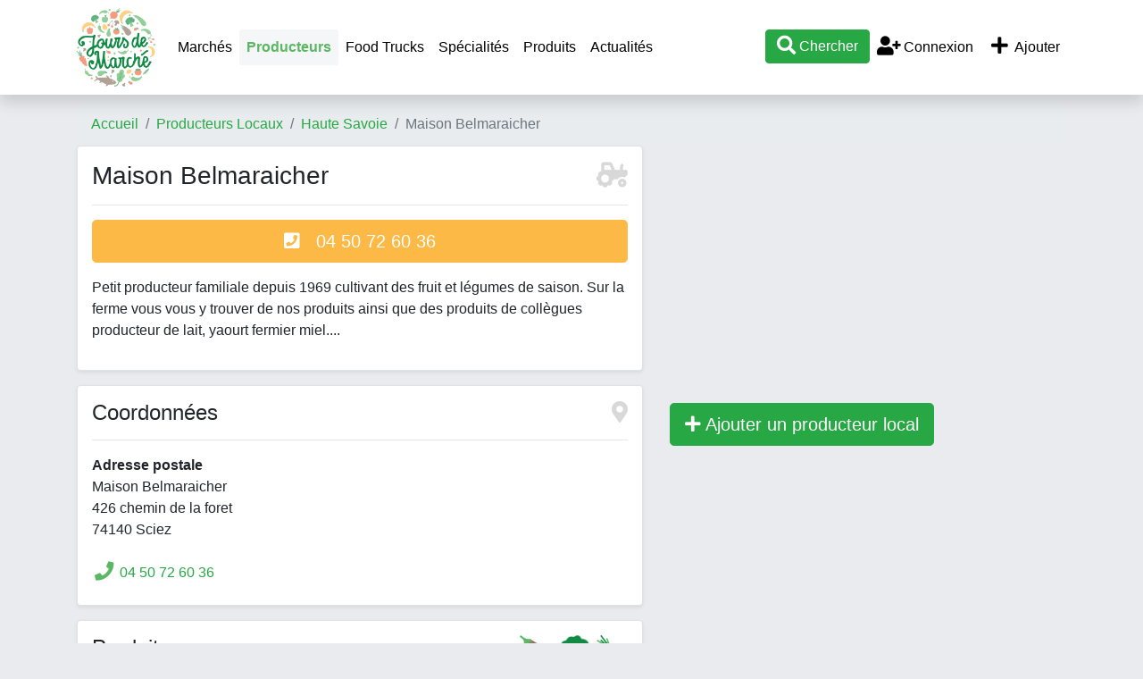

--- FILE ---
content_type: text/html; charset=UTF-8
request_url: https://www.jours-de-marche.fr/producteur-local/maison-belmaraicher-1813.html
body_size: 5798
content:
<!DOCTYPE html>
<html>
<head>
	<meta http-equiv="Content-Type" content="text/html; charset=utf-8" />
	<meta name="viewport" content="user-scalable=no, initial-scale=1.0, maximum-scale=1.0"/>
		<meta name="description" content="Maison Belmaraicher (Sciez) : Petit producteur familiale depuis 1969 cultivant des fruit et légumes de saison. Sur la ferme vous vous y trouver de&#8230;" />
                        <meta property="og:site_name" content="Jours-de-marche.fr" />
    <meta name="twitter:card" content="summary_large_image" />
    <meta name="twitter:site" content="@jours_de_marche" />
    <meta name="twitter:creator" content="@jours_de_marche" />
	<title>Maison Belmaraicher : producteur local à Sciez - Jours-de-Marché.fr</title>
    <script type="text/javascript">
        var base_url = 'https://www.jours-de-marche.fr/';
    </script>
	
        <script type="text/javascript" src="https://8d6f92b355e331c5d210-bd72e1c74cffdf1d6dbc79f7206dfa9f.ssl.cf1.rackcdn.com/3/assets/js/jquery.js"></script>
    <script type="text/javascript" src="https://8d6f92b355e331c5d210-bd72e1c74cffdf1d6dbc79f7206dfa9f.ssl.cf1.rackcdn.com/3/assets/js/bs4/bootstrap.bundle.min.js"></script>
    <script type="text/javascript" src="https://8d6f92b355e331c5d210-bd72e1c74cffdf1d6dbc79f7206dfa9f.ssl.cf1.rackcdn.com/3/assets/js/jquery.autocomplete.min.js"></script>
    <script type="text/javascript" src="https://8d6f92b355e331c5d210-bd72e1c74cffdf1d6dbc79f7206dfa9f.ssl.cf1.rackcdn.com/3/assets/js/jdm.js"></script>
    <!--<link href="assets/css/c.css" rel="stylesheet" type="text/css" />-->
    <link href="https://8d6f92b355e331c5d210-bd72e1c74cffdf1d6dbc79f7206dfa9f.ssl.cf1.rackcdn.com/3/assets/css/bs4/bootstrap.min.css" rel="stylesheet" type="text/css" />
    <link href="https://www.jours-de-marche.fr/assets/fa/css/all.min.css" rel="stylesheet">
    <link href="https://8d6f92b355e331c5d210-bd72e1c74cffdf1d6dbc79f7206dfa9f.ssl.cf1.rackcdn.com/3/assets/css/style2.css" rel="stylesheet" type="text/css" />
    <link rel="icon" type="image/png" href="https://8d6f92b355e331c5d210-bd72e1c74cffdf1d6dbc79f7206dfa9f.ssl.cf1.rackcdn.com/3/assets/img/carotte.png" />
    <script async src="https://pagead2.googlesyndication.com/pagead/js/adsbygoogle.js?client=ca-pub-9860713461356411"
            crossorigin="anonymous"></script>
			
<!--	<script>-->
<!--		window.pushMST_config={"vapidPK":"BE2I4PDmNYhQHZnyIEzMkfFUsAdTWZz4V-nfL0qxQ3KyLoSDm7pb1D3WniprJDcBTtiLUZ9yUiuSOiPbPZMSGms","enableOverlay":true,"swPath":"/sw.js","i18n":{}};-->
<!--		var pushmasterTag = document.createElement('script');-->
<!--		pushmasterTag.src = "https://cdn.pushmaster-cdn.xyz/scripts/publishers/672c98097352ce0008183162/SDK.js";-->
<!--		pushmasterTag.setAttribute('defer','');-->
<!---->
<!--		var firstScriptTag = document.getElementsByTagName('script')[0];-->
<!--		firstScriptTag.parentNode.insertBefore(pushmasterTag, firstScriptTag);-->
<!--	</script>-->

    <!-- Matomo -->
    <script type="text/javascript">
        var _paq = window._paq = window._paq || [];
        /* tracker methods like "setCustomDimension" should be called before "trackPageView" */
        _paq.push(['trackPageView']);
        _paq.push(['enableLinkTracking']);
        (function() {
            var u="//www.armada.fr/matomo/";
            _paq.push(['setTrackerUrl', u+'matomo.php']);
            _paq.push(['setSiteId', '2']);
            var d=document, g=d.createElement('script'), s=d.getElementsByTagName('script')[0];
            g.type='text/javascript'; g.async=true; g.src=u+'matomo.js'; s.parentNode.insertBefore(g,s);
        })();
    </script>
    <!-- End Matomo Code -->
</head>
<body>
<a name="toptop"></a>

<div class="container">
    <div class="row navbar-container">
        <div class="col-md-12">
            <nav class="navbar navbar-expand-lg navbar-light bg-white fixed-top shadow" style="display:inline-block">
                <div class="container">
                    <a href="https://www.jours-de-marche.fr/" class="navbar-brand p-0"><img src="https://8d6f92b355e331c5d210-bd72e1c74cffdf1d6dbc79f7206dfa9f.ssl.cf1.rackcdn.com/3/assets/img/logo-jours-de-marche-top.png" alt="Jours de Marché" class="logo"></a>
                    <div class="d-lg-none" id="btnmenu">
                        <a href="" class="btn btn-outline-dark mr-1" data-toggle="collapse" data-target="#navbarTop" aria-controls="navbarTop" aria-expanded="false" aria-label="Afficher menu">Ajouter</a>
                        <a href="" class="btn btn-outline-dark mr-1" data-toggle="collapse" data-target="#navbarTop" aria-controls="navbarTop" aria-expanded="false" aria-label="Afficher menu">Menu</a>
                        <a class="btn btn-success recherche" href="#"><i class="fa fa-search fa-lg"></i></a>
                    </div>

                    <div class="collapse navbar-collapse" id="navbarTop">
                        <ul class="navbar-nav mr-auto">
                            <li><a class="nav-link" href="https://www.jours-de-marche.fr/">Marchés</a></li>

                            <li class="nav-item active"><a class="nav-link" href="https://www.jours-de-marche.fr/producteur-local/">Producteurs</a></li>
                            <li class="nav-item"><a class="nav-link" href="https://www.jours-de-marche.fr/food-truck/">Food Trucks</a></li>
                            <!--<li class="nav-item"><a class="nav-link" href="actualites/">Actualités</a></li>-->
                            <li class="nav-item"><a class="nav-link" href="https://www.jours-de-marche.fr/specialites/">Spécialités</a></li>
                            <li class="nav-item"><a class="nav-link" href="https://www.jours-de-marche.fr/produits/">Produits</a></li>
                            <li class="nav-item"><a class="nav-link" href="https://www.jours-de-marche.fr/actualites/">Actualités</a></li>
                            <!--<li class="nav-item"><a class="nav-link" href="vide-greniers/"></a></li>-->
                        </ul>

                        <ul class="navbar-nav ml-auto">
                            <li class="nav-item"><a href="#" class="recherche btn btn-success"><i class="fa fa-search fa-lg"></i> Chercher</a></li>

                                                            <li class="nav-item"><a href="https://www.jours-de-marche.fr/login/" class="nav-link"><i class="fa fa-user-plus fa-fw fa-lg"></i> Connexion</a></li>
                                                        <li class="nav-item">
                                <a href="https://www.jours-de-marche.fr/login/?ajouter=1" class="nav-link" data-toggle="tooltip" data-placement="bottom" title="Ajouter un marché, un producteur local, un vide-grenier ou un food truck"><i class="fa fa-plus fa-lg fa-fw"></i> Ajouter</a>
                            </li>
                        </ul>
                    </div>


                </div>
                <div id="recherche" style="width:100%;display:none;" class="text-center">
                    <hr>
                    <div id="recherche1">
                        <a href="javascript:void(0);" onclick="javascript:$('#recherche').slideUp('fast');"><i class="fa fa-times"></i> fermer</a>
                        <h3>Que cherchez-vous ?</h3>
                        <p>
                            <a href="#" class="btn btn-success recherche mx-2" quoi="1">Marché</a>
                            <a href="#" class="btn btn-success recherche mx-2" quoi="2">Producteur local</a>
                            </p>
                    </div>
                    <div id="recherche2" style="display:none;">
                        <a href="javascript:void(0);" onclick="javascript:recherche_retour();"><i class="fa fa-angle-double-left"></i> retour</a> &nbsp;&nbsp; <a href="javascript:void(0);" onclick="javascript:$('#recherche').slideUp('fast');"><i class="fa fa-times"></i> fermer</a>
                        <h3 id="rectype_label"></h3>
                        <p><a href="javascript:void(0);" class="btn btn-success" id="search_geo"><i class="fal fa-location fa-fw fa-lg"></i> Autour de moi</a></p>
                        <p>ou</p>
                        <p>
                        <div class="form-group col-md-4 offset-md-4">
                            <input type="text" class="form-control text-center" id="searchVilleTop" placeholder="Commune">
                            <input name="idLieuSearchTop" id="idLieuSearchTop" type="hidden" value="">
                        </div>
                        <a href="javascript:void(0);" class="btn btn-primary gosearch">Valider</a>
                        </p>
                    </div>
                </div>
            </nav>

        </div>
    </div>
</div>


<div class="container p-0 px-sm-3">
	<!--<div class="row">
		<div class="col-md-12">
            <div class="text-center bg-white rounded shadow-sm" style="border:2px solid #CC0000;padding:10px;margin:10px 0;">
                <b style="color:#CC0000;">CORONAVIRUS / COVID-19</b><br> Sauf dérogation ordonnée par le préfet, tous les marchés ouverts de France sont fermés jusqu'à nouvel ordre. Merci de contacter la mairie de votre commune pour savoir si un marché est ouvert, nous ne pouvons pas vous fournir cette information. Nous vous conseillons de limiter au minimum vos déplacements et contacts, et donc de vous rendre sur les marchés seulement en cas de nécessité.<br><a href="#" class="recherche" quoi="2"><b>Chercher un producteur local pour acheter en direct</b></a>
            </div>
		</div>
	</div>-->

			<div class="row	d-none d-sm-block">
			<div class="col-md-12">
                <nav aria-label="breadcrumb">
                    <ol class="breadcrumb">
                        <li class="breadcrumb-item"><a href="https://www.jours-de-marche.fr/">Accueil</a></li>
                        <li class="breadcrumb-item"><a href="https://www.jours-de-marche.fr/producteur-local/">Producteurs Locaux</a></li><li class="breadcrumb-item"><a href="https://www.jours-de-marche.fr/producteur-local/74-haute-savoie/">Haute Savoie</a></li><li class="breadcrumb-item active">Maison Belmaraicher</li>                    </ol>
                </nav>
			</div>
		</div>
	

<div class="row">
	<div class="col-md-7 article">
        <div class="border shadow-sm bg-white rounded p-3 mb-3">
            <h1 class="fs1-75">
                Maison Belmaraicher                <span class="float-right"><i class="fa-tractor fa card-ico"></i></span>
            </h1>
            <hr>
                        <p class="visible-xs">
                <a href="tel:04 50 72 60 36" class="btn btn-jaune btn-lg" style="width:100%"><i class="fa fa-phone-square"></i> &nbsp; 04 50 72 60 36</a>
            </p>
                        
            <p>
                Petit producteur familiale depuis 1969 cultivant des fruit et l&eacute;gumes de saison. Sur la ferme vous vous y trouver de nos produits ainsi que des produits de coll&egrave;gues producteur de lait, yaourt fermier miel....            </p>

                    </div>


        <div class="border shadow-sm bg-white rounded p-3 mb-3">
            <h2 class="fs1-5">
                Coordonnées                <span class="float-right"><i class="fa-map-marker-alt fa card-ico"></i></span>
            </h2>
            <hr>
            <p>
                <strong>Adresse postale</strong>
                <br />
                Maison Belmaraicher<br>
                426 chemin de la foret                <br />
                74140 Sciez            </p>
                                                <div class="py-2"><i class="fa fa-phone fa-fw fa-lg vert"></i>  <a href="tel:04 50 72 60 36">04 50 72 60 36</a></div>
                                                                                    </div>


		        <div class="border shadow-sm bg-white rounded p-3 mb-3">
			<h2 class="fs1-5">Produits                <img src="https://www.jours-de-marche.fr/assets/img/radis.png" class="icontitre align-baseline float-right">
                <img src="https://www.jours-de-marche.fr/assets/img/brocoli.png" class="icontitre align-baseline float-right mx-2">
                <img src="https://www.jours-de-marche.fr/assets/img/aubergine.png" class="icontitre align-baseline float-right">
            </h2>
            <hr>
			<p>
                Voici la liste des produits vendus par <em>Maison Belmaraicher</em>. Attention cette liste peut varier en fonction de la saison, merci de vous renseigner auprès du producteur avant de vous déplacer.			<ul>
				<li class="text-capitalize"><a href="https://www.jours-de-marche.fr//produits/cassis.html">cassis</a></li><li class="text-capitalize"><a href="https://www.jours-de-marche.fr//produits/figue.html">figue</a></li><li class="text-capitalize"><a href="https://www.jours-de-marche.fr//produits/fraise.html">fraise</a></li><li class="text-capitalize"><a href="https://www.jours-de-marche.fr//produits/framboise.html">framboise</a></li><li class="text-capitalize">fruits</li><li class="text-capitalize"><a href="https://www.jours-de-marche.fr//produits/groseille.html">groseille</a></li><li class="text-capitalize"><a href="https://www.jours-de-marche.fr//produits/kiwi.html">kiwi</a></li><li class="text-capitalize"><a href="https://www.jours-de-marche.fr//produits/melon.html">melon</a></li><li class="text-capitalize"><a href="https://www.jours-de-marche.fr//produits/mirabelle.html">mirabelle</a></li><li class="text-capitalize"><a href="https://www.jours-de-marche.fr//produits/mure.html">mûre</a></li><li class="text-capitalize"><a href="https://www.jours-de-marche.fr//produits/myrtille.html">myrtille</a></li><li class="text-capitalize"><a href="https://www.jours-de-marche.fr//produits/noix.html">noix</a></li><li class="text-capitalize"><a href="https://www.jours-de-marche.fr//produits/pasteque.html">pastèque</a></li><li class="text-capitalize"><a href="https://www.jours-de-marche.fr//produits/poire.html">poire</a></li><li class="text-capitalize"><a href="https://www.jours-de-marche.fr//produits/pomme.html">pomme</a></li><li class="text-capitalize"><a href="https://www.jours-de-marche.fr//produits/prune.html">prune</a></li><li class="text-capitalize"><a href="https://www.jours-de-marche.fr//produits/ail.html">ail</a></li><li class="text-capitalize"><a href="https://www.jours-de-marche.fr//produits/artichaut.html">artichaut</a></li><li class="text-capitalize"><a href="https://www.jours-de-marche.fr//produits/asperge.html">asperge</a></li><li class="text-capitalize"><a href="https://www.jours-de-marche.fr//produits/aubergine.html">aubergine</a></li><li class="text-capitalize"><a href="https://www.jours-de-marche.fr//produits/betterave.html">betterave</a></li><li class="text-capitalize"><a href="https://www.jours-de-marche.fr//produits/blette.html">blette</a></li><li class="text-capitalize"><a href="https://www.jours-de-marche.fr//produits/brocoli.html">brocoli</a></li><li class="text-capitalize"><a href="https://www.jours-de-marche.fr//produits/carotte.html">carotte</a></li><li class="text-capitalize"><a href="https://www.jours-de-marche.fr//produits/celeri.html">céleri</a></li><li class="text-capitalize">chou blanc</li><li class="text-capitalize"><a href="https://www.jours-de-marche.fr//produits/chou-de-bruxelles.html">chou de Bruxelles</a></li><li class="text-capitalize">chou rouge</li><li class="text-capitalize"><a href="https://www.jours-de-marche.fr//produits/chou-fleur.html">chou-fleur</a></li><li class="text-capitalize">choux</li><li class="text-capitalize">citrouille</li><li class="text-capitalize">coloquinte</li><li class="text-capitalize"><a href="https://www.jours-de-marche.fr//produits/concombre.html">concombre</a></li><li class="text-capitalize"><a href="https://www.jours-de-marche.fr//produits/courge.html">courge</a></li><li class="text-capitalize"><a href="https://www.jours-de-marche.fr//produits/courgette.html">courgette</a></li><li class="text-capitalize"><a href="https://www.jours-de-marche.fr//produits/endive.html">endive</a></li><li class="text-capitalize"><a href="https://www.jours-de-marche.fr//produits/epinard.html">épinard</a></li><li class="text-capitalize"><a href="https://www.jours-de-marche.fr//produits/fenouil.html">fenouil</a></li><li class="text-capitalize"><a href="https://www.jours-de-marche.fr//produits/haricot-vert.html">haricot vert</a></li><li class="text-capitalize">légumes</li><li class="text-capitalize"><a href="https://www.jours-de-marche.fr//produits/mache.html">mâche</a></li><li class="text-capitalize"><a href="https://www.jours-de-marche.fr//produits/navet.html">navet</a></li><li class="text-capitalize"><a href="https://www.jours-de-marche.fr//produits/oignon.html">oignon</a></li><li class="text-capitalize"><a href="https://www.jours-de-marche.fr//produits/panais.html">panais</a></li><li class="text-capitalize">patate douce</li><li class="text-capitalize">patisson</li><li class="text-capitalize">petits pois</li><li class="text-capitalize"><a href="https://www.jours-de-marche.fr//produits/poireau.html">poireau</a></li><li class="text-capitalize">pois</li><li class="text-capitalize"><a href="https://www.jours-de-marche.fr//produits/poivron.html">poivron</a></li><li class="text-capitalize"><a href="https://www.jours-de-marche.fr//produits/pomme-de-terre.html">pomme de terre</a></li><li class="text-capitalize">potimarron</li><li class="text-capitalize"><a href="https://www.jours-de-marche.fr//produits/potiron.html">potiron</a></li><li class="text-capitalize"><a href="https://www.jours-de-marche.fr//produits/radis.html">radis</a></li><li class="text-capitalize"><a href="https://www.jours-de-marche.fr//produits/rhubarbe.html">rhubarbe</a></li><li class="text-capitalize"><a href="https://www.jours-de-marche.fr//produits/roquette.html">roquette</a></li><li class="text-capitalize">salade</li><li class="text-capitalize"><a href="https://www.jours-de-marche.fr//produits/tomate.html">tomate</a></li><li class="text-capitalize"><a href="https://www.jours-de-marche.fr//produits/topinambour.html">topinambour</a></li><li class="text-capitalize">jus de fruits</li><li class="text-capitalize">charcuterie</li><li class="text-capitalize">beurre</li><li class="text-capitalize">fromage</li><li class="text-capitalize">lait</li><li class="text-capitalize">produits laitiers</li><li class="text-capitalize">yaourt</li>			</ul>
			</p>
        </div>
		

        <div class="border shadow-sm bg-white rounded p-3 mb-3">
            <h2 class="fs1-5">
                Lieux de vente                <span class="float-right"><i class="fa-shopping-basket fa card-ico"></i></span>
            </h2>
            <hr>
            <p>
                <span class="violet"><b>Ce producteur vend ses produits sur place.</b></span>
                Pour plus de détails, contactez le producteur.            </p>

                    </div>

        <div class="row">
        <div class="col-12">
    <div class="py-0 mb-2">
        <!-- JDM listing 2 -->
        <ins class="adsbygoogle"
             style="display:block"
             data-ad-client="ca-pub-9860713461356411"
             data-ad-slot="5854506927"
             data-ad-format="auto"></ins>
        <script type="application/javascript">
            (adsbygoogle = window.adsbygoogle || []).push({});
        </script>
    </div>
</div>        </div>

        <div class="border shadow-sm bg-white rounded p-3 mb-3">
        <h3>Autres producteurs à côté de Maison Belmaraicher</h3>
        </div>
        <div class="row">
            
<div class="col-12">
    <div class="py-0 mb-2">
        <!-- JDM listing 2 -->
        <ins class="adsbygoogle"
             style="display:block"
             data-ad-client="ca-pub-9860713461356411"
             data-ad-slot="5854506927"
             data-ad-format="auto"></ins>
        <script type="application/javascript">
            (adsbygoogle = window.adsbygoogle || []).push({});
        </script>
    </div>
</div>
<div id="producteur871" class="col-12">
    <div class="card shadow-sm mb-4">
        <h3 class="card-header text-capitalize">
            <a href="https://www.jours-de-marche.fr/producteur-local/les-volailles-d-armor-871.html"><b>les volailles d&#039;armor</b></a>
            <span class="float-right"><i class="fa-tractor fa card-ico"></i></span>
        </h3>
        <a href="https://www.jours-de-marche.fr/producteur-local/les-volailles-d-armor-871.html" class="text-reset text-decoration-none">
            <div class="card-body">
                                <p class="card-text">Producteurs de volailles et c&eacute;r&eacute;ales depuis plus de 30 ans, nous vous fournissons tout pour votre basse-cour : volailles vivantes...</p>

                                    <p><b>Produits en vente</b> : volailles, poulet, pintade, oie, dinde, canard</p>
                
                            </div>
            <div class="card-footer bg-white">
                <i class="fa fa-map-marker vert fa-lg"></i> Les Madrettes, 9 route de Lantic à 22410 Plourhan            </div>
        </a>



            </div>
</div>

<div id="producteur1796" class="col-12">
    <div class="card shadow-sm mb-4">
        <h3 class="card-header text-capitalize">
            <a href="https://www.jours-de-marche.fr/producteur-local/la-regalade-1796.html"><b>la r&eacute;galade</b></a>
            <span class="float-right"><i class="fa-tractor fa card-ico"></i></span>
        </h3>
        <a href="https://www.jours-de-marche.fr/producteur-local/la-regalade-1796.html" class="text-reset text-decoration-none">
            <div class="card-body">
                <h5 class="card-title" style="font-size:1rem"><i class="fa fa-certificate jaune fa-lg"></i> Agriculture biologique (AB)</h5>                <p class="card-text">Ferme Bio &amp; Vivante cultivant des l&eacute;gumes et des fruits</p>

                                    <p><b>Produits en vente</b> : pastèque, melon, ail, artichaut, asperge, aubergine, betterave, blette, brocoli, carotte, céleri, chou blanc, chou de Bruxelles, chou rouge, chou-fleur, chou-rave, choux, concombre, courge, courgette, échalotte, épinard, fenouil, fève, haricot vert, légumes, mâche, maïs, navet, oignon, panais, patate douce, petits pois, poireau, poivron, pomme de terre, potimarron, radis, rhubarbe, roquette, rutabaga, salade, tomate, herbes et aromates, piment, plant, soupe</p>
                
                            </div>
            <div class="card-footer bg-white">
                <i class="fa fa-map-marker vert fa-lg"></i> 6 Chemin de la Bieille à 64360 Monein            </div>
        </a>



            </div>
</div>
<div class="col-12">
    <div class="py-0 mb-2">
        <!-- JDM listing 2 -->
        <ins class="adsbygoogle"
             style="display:block"
             data-ad-client="ca-pub-9860713461356411"
             data-ad-slot="5854506927"
             data-ad-format="auto"></ins>
        <script type="application/javascript">
            (adsbygoogle = window.adsbygoogle || []).push({});
        </script>
    </div>
</div>
<div id="producteur1411" class="col-12">
    <div class="card shadow-sm mb-4">
        <h3 class="card-header text-capitalize">
            <a href="https://www.jours-de-marche.fr/producteur-local/la-panetiere-des-hameaux-nantes-1411.html"><b>la paneti&egrave;re des hameaux - nantes</b></a>
            <span class="float-right"><i class="fa-tractor fa card-ico"></i></span>
        </h3>
        <a href="https://www.jours-de-marche.fr/producteur-local/la-panetiere-des-hameaux-nantes-1411.html" class="text-reset text-decoration-none">
            <div class="card-body">
                <h5 class="card-title" style="font-size:1rem"><i class="fa fa-certificate jaune fa-lg"></i> Label bio de l'UE, Agriculture biologique (AB)</h5>                <p class="card-text">Boulangerie 100% bio, nous vous proposons une offre de pains, viennoiseries et snacking r&eacute;alis&eacute;s par nos boulangers exp&eacute;riment&eacute;s. Nos produits...</p>

                                    <p><b>Produits en vente</b> : pain</p>
                
                            </div>
            <div class="card-footer bg-white">
                <i class="fa fa-map-marker vert fa-lg"></i> 19 Avenue du March&eacute; Commun
44300 Nantes à 44000 Nantes            </div>
        </a>



            </div>
</div>
        </div>

	</div>
	<div class="col-md-5">
        <div class="row">
            <div class="col-12">
    <div class="py-0 mb-2">
        <!-- JDM listing 2 -->
        <ins class="adsbygoogle"
             style="display:block"
             data-ad-client="ca-pub-9860713461356411"
             data-ad-slot="5854506927"
             data-ad-format="auto"></ins>
        <script type="application/javascript">
            (adsbygoogle = window.adsbygoogle || []).push({});
        </script>
    </div>
</div>        </div>
				<a href="https://www.jours-de-marche.fr/account/producteurs/ajouter/" class="btn btn-success btn-lg" rel="nofollow"><span class="fa fa-plus"></span> Ajouter un producteur local</a>
	</div>
</div>    <div class="border shadow-sm bg-white rounded p-3 mb-2 mt-4">
        <div class="row">
            <div class="col-md-4">
                <h3>Jours-de-Marché.fr</h3>
                <hr>
                <p>
                    Bienvenue sur le guide pratique de la consommation locale. Si pour vous aussi consommer local est une priorité, alors vous êtes au bon endroit : trouver un marché près de chez vous, un producteur local, un artisan, un food truck ou un vide-grenier. Avec Jours-de-marché.fr vous allez faire du bien à l'économie locale, à votre ventre et votre porte-monnaie !                </p>
            </div>
            <div class="col-md-4">
                <h3>Liens utiles</h3>
                <hr>
                <ul>
                    <li><a href="https://www.jours-de-marche.fr/vendre-installer-sur-un-marche.html">S'installer sur un marché</a></li>
                    <li><a href="mailto:contact@mediawix.com">Contact</a></li>
                    <li><a href="https://www.jours-de-marche.fr/mentions/">Mentions légales</a></li>
                    <li><a href="https://www.jours-de-marche.fr/cgu/">Conditions générales d'utilisation</a></li>
                </ul>

            </div>
            <div class="col-md-4">
                            </div>
        </div>
    </div>

	<div class="row my-5">
		<div class="col-md-12 text-center">
			<div><img src="https://www.jours-de-marche.fr/assets/img/logo-jours-de-marche.png" style="width: 200px;"></div><br>
			2011 - 2025 &copy; <a href="https://www.jours-de-marche.fr/">www.jours-de-marche.fr</a>
		</div>
	</div>
</div>
    </body>
</html>

--- FILE ---
content_type: text/html; charset=utf-8
request_url: https://www.google.com/recaptcha/api2/aframe
body_size: 267
content:
<!DOCTYPE HTML><html><head><meta http-equiv="content-type" content="text/html; charset=UTF-8"></head><body><script nonce="1VCtCwX5KenchXOj_IM2Mg">/** Anti-fraud and anti-abuse applications only. See google.com/recaptcha */ try{var clients={'sodar':'https://pagead2.googlesyndication.com/pagead/sodar?'};window.addEventListener("message",function(a){try{if(a.source===window.parent){var b=JSON.parse(a.data);var c=clients[b['id']];if(c){var d=document.createElement('img');d.src=c+b['params']+'&rc='+(localStorage.getItem("rc::a")?sessionStorage.getItem("rc::b"):"");window.document.body.appendChild(d);sessionStorage.setItem("rc::e",parseInt(sessionStorage.getItem("rc::e")||0)+1);localStorage.setItem("rc::h",'1766867446134');}}}catch(b){}});window.parent.postMessage("_grecaptcha_ready", "*");}catch(b){}</script></body></html>

--- FILE ---
content_type: text/css
request_url: https://8d6f92b355e331c5d210-bd72e1c74cffdf1d6dbc79f7206dfa9f.ssl.cf1.rackcdn.com/3/assets/css/style2.css
body_size: 1338
content:
@charset "utf-8";
/* CSS Document */
/*
Couleurs
bleu : #20abe1	clair : #20abe1 ou #53c0eb;
bleu-normal : #2197bf
orange : #ee7e26  clair : #fbae4f;


*/
body {
    /*background-color: #e9eaed;*/
    background-color: #e9ebee;
    padding-top: 72px;
}

h2.hp-dossier-titre{font-size:1rem;}
ol.breadcrumb{margin-bottom:0;}
.fs1{font-size:1rem !important;}
.fs1-25{font-size:1.25rem !important;}
.fs1-5{font-size:1.5rem !important;}
.fs1-75{font-size:1.75rem !important;}
.fs2{font-size:2rem !important;}

a{color:#28a745;}
a:hover{color:#128a44;}
h1 a:hover, h2 a:hover, h3 a:hover, h4 a:hover, h5 a:hover, h6 a:hover{text-decoration:none;}
.bg-vert{background:#5cb764 !important;}

.hp-dossier-titre{position:absolute;top:20px;left:20px;background:#FFF;padding:10px;font-size:1rem;}
.hp-dossier-desc{position:absolute;bottom:20px;background:#000;color:#FFF;opacity:0.8;left:20px;padding:10px;margin-right:20px;}
.carte-article h2, .carte-article h3{font-size:1.2rem;}
.carte-article{height:100%;}
.cartes-article{align-items:stretch;}
.cartes-article .col-12, .cartes-article .col{flex-grow:3 !important;max-width:none;}
.dossier h3{font-size:1rem;}
article h2{margin-top:30px;font-size:1.5rem;font-weight:bold;background:#f5f6f8;padding:10px;border-bottom:1px #e9ebee solid}
article h2:first-child{margin-top:0;}
article h3{margin-top:20px;font-size:1.2rem;}
.article-vignette{float: left;margin-right:10px;width:150px;}
.card-header{font-size:1.25rem;}
.card-body p:last-child{margin-bottom:0;}
.coverimg {background-size: cover;width: 100%;height: 200px;background-position: center;cursor: pointer;color: #fff;}

.jumbo1 h3{display:inline-block;padding:10px 15px;background:#fcb946;color:#FFFFFF;font-size:28px;font-weight:bold;border-radius:3px}
.jumbo1{color:#000000;}
.jumbo1 p{font-size:15px !important;background:#FFFFFF;opacity:0.9;padding:10px;border-radius:3px;}

.btn-jaune, .btn-jaune:active, .btn-jaune:focus{background-color:#fcb946;color:#FFFFFF;border-color:#fcb946;}
.btn-jaune:hover{background-color:#fda817;color:#FFFFFF;border-color:#fda817;}
.btn-vert, .btn-vert:active, .btn-vert:focus{background-color:#5cb764;color:#FFFFFF;border-color:#5cb764;}
.btn-vert:hover{background-color:#5cb764;color:#FFFFFF;border-color:#5cb764;}
.btn-vert-o, .btn-vert-o:active, .btn-vert-o:focus{color:#5cb764;border-color:#5cb764 !important;background-color:#FFFFFF !important;}
.btn-vert-o:hover{color:#FFFFFF;border-color:#5cb764 !important;background-color:#5cb764 !important;}
.icontitre{width:35px;}
.item-list-ellips{font-size:1rem;text-overflow: ellipsis;white-space: nowrap;overflow: hidden;display:inline-block;width:100%;line-height:1.25rem}
.card-ico{color:#000000;opacity:0.15;}
.nav-pills .nav-link.active, .nav-pills .show>.nav-link { background:#5cb764; }

.orange{color:#ee7e26 !important;}
.bleu{color:#20abe1 !important;}
.rouge{color:#C00 !important;}
.vert{color:#5cb764 !important;}
.danger{color:#d9534f;}
.success{color:#5cb85c;}
.gris{color:grey;}
.jaune{color:#fcb946 !important;}
.error{color:red;}

.logo {
    height: 45px;
}

.navbar-light .navbar-nav .nav-link{color:#000000}
.navbar-light .navbar-nav .nav-link:hover {background:#e9eaed;border-radius:3px;color:#000000 !important;}
.navbar-light .navbar-nav .active>.nav-link{color:#5cb764 !important;font-weight:bold;background:#f5f6f8;border-radius:3px;}

.autocomplete-suggestions {border:1px solid #999; background: #FFF; overflow: auto; }
.autocomplete-suggestion {padding:5px; white-space: nowrap; overflow: hidden; }
.autocomplete-selected { background: #F0F0F0; }
.autocomplete-suggestions strong { font-weight:bold;color:#3399FF; }
.autocomplete-group { padding: 2px 5px; }
.autocomplete-group strong { display: block; border-bottom: 1px solid #000; }

@media (max-width: 480px) {
    iframe{width:100% !important;}
}

@media only screen and (min-width: 970px)
{
    body {
        padding-top: 115px;
    }

    .logo {
        height: 90px;
    }
}

--- FILE ---
content_type: application/javascript
request_url: https://8d6f92b355e331c5d210-bd72e1c74cffdf1d6dbc79f7206dfa9f.ssl.cf1.rackcdn.com/3/assets/js/jdm.js
body_size: 1601
content:
let rectype = 0;
let rectype_label = new Array;
rectype_label[1] = "marché";
rectype_label[2] = "producteur";
rectype_label[3] = "vide-grenier";
rectype_label[4] = "food truck";
rectype_label[5] = "artisan";


$().ready(function()
{
  $.ajaxSetup({cache: false});

  $('[data-toggle="tooltip"]').tooltip()

  $('.recherche').click(function(e){
    e.preventDefault();
    let quoi = $(this).attr('quoi');
    open_recherche(quoi);
  });

    $('.gosearch').click(function(e){
        e.preventDefault();
        if ($('#idLieuSearchTop').val()!='')
        {
            let url = base_url;
            switch (rectype)
            {
                case "1" :
                    url += "recherche/?idLieu="+$('#idLieuSearchTop').val()
                    break;
                case "2" :
                    url += "producteur-local/search-loadbalancer/?idLieu=v"+$('#idLieuSearchTop').val()
                    break;
            }

            location.href= url;
        }
        else
        {
          alert("Merci d'indiquer une ville ou un code postal");
        }
    });

    $('#search_geo').click(function(e){
        e.preventDefault();
        getLocation();
    });

    $('#searchVilleTop').autocomplete({
        serviceUrl: base_url+'jdm/ajax_villes_top/',
        onSelect: function (suggestion) {
            $('#idLieuSearchTop').val(suggestion.data);
        }
    });
});

function getLocation() {
    if (navigator.geolocation) {
        navigator.geolocation.getCurrentPosition(gosearch);
    } else {
        alert("Utilisation de la géolocalisation impossible, merci d'indiquer une ville ou un code postal.");
    }
}

function gosearch(position)
{
    let url = base_url;
    switch (rectype)
    {
        case "1" :
            url += "recherche/?lat="+position.coords.latitude+"&lon="+position.coords.longitude;
            break;
        case "2" :
            url += "producteur-local/search-loadbalancer/?lat="+position.coords.latitude+"&lon="+position.coords.longitude;
            break;
    }
    location.href= url;
}

function open_recherche(quoi)
{
  if ($('#recherche').css('display')=='none')
  {
    recherche_retour();
  }

  if ("undefined" === typeof quoi) {
    $('#recherche').slideToggle('fast');
  }
  else
  {
    rectype = quoi;
    $('#rectype_label').html('Chercher un '+rectype_label[quoi]);
    $('#recherche1').hide();
    $('#recherche2').show();
    if ($('#recherche').css('display')=='none')
    {
      $('#recherche').slideToggle('fast');
    }
  }
}

function recherche_quoi(quoi)
{
  $('#recherche1').hide();
  $('#recherche2').show();
}

function recherche_retour()
{
  $('#recherche1').show();
  $('#recherche2').hide();
}


function goto(ou)
{
  var aTag = $("a[name='"+ou+"']");

  $('html,body').stop().animate({scrollTop: aTag.offset().top-$('#menutop').height()-10},'slow');
}

function display_errors(e)
{
  $('#errors').show();
  goto('errors');
  $.each(e, function( index, value ) {
    $('.e_'+index).html('<i class="fa fa-chevron-right"></i> '+value);
    $('.e_'+index).show('fast');
    $('.ee_'+index).addClass('formerror');
  });
}

function raz_errors()
{
  $('.formerror').removeClass('formerror');
  $('.cache').hide();
  $('#errors').hide();
}

function vote(quoi, item_id)
{
    $.post(base_url+"jdm/vote_article/", {quoi:quoi, article_id:item_id}, function(data){
        if (data.resultat==true)
        {
            $('#nb_vote_plus_'+item_id).html(data.vote_plus);
            $('#nb_vote_moins_'+item_id).html(data.vote_moins);

            if (data.action==0)
            {
                $('#icon_vote_moins_'+item_id).removeClass('fa-thumbs-o-down');
                $('#icon_vote_moins_'+item_id).addClass('fa-thumbs-down');
                $('#icon_vote_plus_'+item_id).removeClass('fa-thumbs-up');
                $('#icon_vote_plus_'+item_id).addClass('fa-thumbs-o-up');
                $('#vote_moins_'+item_id).addClass('rouge');
                $('#vote_plus_'+item_id).removeClass('vert');
            }
            if (data.action==1)
            {
                $('#icon_vote_moins_'+item_id).removeClass('fa-thumbs-down');
                $('#icon_vote_moins_'+item_id).addClass('fa-thumbs-o-down');
                $('#icon_vote_plus_'+item_id).removeClass('fa-thumbs-o-up');
                $('#icon_vote_plus_'+item_id).addClass('fa-thumbs-up');
                $('#vote_plus_'+item_id).addClass('vert');
                $('#vote_moins_'+item_id).removeClass('rouge');
            }
            if (data.action==2)
            {
                $('#icon_vote_moins_'+item_id).removeClass('fa-thumbs-down');
                $('#icon_vote_moins_'+item_id).addClass('fa-thumbs-o-down');
                $('#icon_vote_plus_'+item_id).removeClass('fa-thumbs-up');
                $('#icon_vote_plus_'+item_id).addClass('fa-thumbs-o-up');
                $('#vote_moins_'+item_id).removeClass('rouge');
                $('#vote_plus_'+item_id).removeClass('vert');
            }
        }
        else
        {
            alert("Merci de vous inscrire pour noter !");
        }
    });
}


function commentaire_article(article_id)
{
    $('#btn_valider_commentaire_'+article_id).attr('disabled', 'disabled');
    $.post(base_url+"jdm/commentaire_article/", {article_id:article_id, avis:$('#avis_'+article_id).val(), nom:$('#nom_'+article_id).val(), prenom:$('#prenom_'+article_id).val(), email:$('#email_'+article_id).val()}, function(data){
        $('#btn_valider_commentaire_'+article_id).removeAttr('disabled');
        if (data.resultat==true)
        {
            $("#form_comment_"+article_id).html('<div class="alert alert-success" role="alert"><h4>Merci !</h4>Ton commentaire a bien été ajouté, le monde entier peut maintenant le lire !</div>');
        }
    });
}